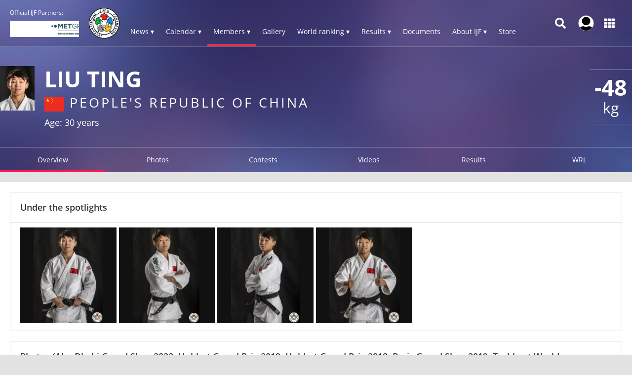

--- FILE ---
content_type: application/x-javascript
request_url: https://consentcdn.cookiebot.com/consentconfig/a72c754c-79dd-4780-a1c8-412c23eda780/ijf.org/configuration.js
body_size: 200
content:
CookieConsent.configuration.tags.push({id:186065054,type:"script",tagID:"",innerHash:"",outerHash:"",tagHash:"12986187393079",url:"https://consent.cookiebot.com/uc.js",resolvedUrl:"https://consent.cookiebot.com/uc.js",cat:[1]});CookieConsent.configuration.tags.push({id:186065057,type:"script",tagID:"",innerHash:"",outerHash:"",tagHash:"11498956081298",url:"https://www.googletagmanager.com/gtag/js?id=G-0ZD0JD0YX9",resolvedUrl:"https://www.googletagmanager.com/gtag/js?id=G-0ZD0JD0YX9",cat:[3]});CookieConsent.configuration.tags.push({id:186065058,type:"script",tagID:"",innerHash:"",outerHash:"",tagHash:"13569471095351",url:"https://platform.twitter.com/widgets.js",resolvedUrl:"https://platform.twitter.com/widgets.js",cat:[1,4]});CookieConsent.configuration.tags.push({id:186065059,type:"iframe",tagID:"",innerHash:"",outerHash:"",tagHash:"6017951185439",url:"https://www.youtube.com/embed/31dR7wh4-1k",resolvedUrl:"https://www.youtube.com/embed/31dR7wh4-1k",cat:[4]});CookieConsent.configuration.tags.push({id:186065062,type:"iframe",tagID:"",innerHash:"",outerHash:"",tagHash:"4167166238753",url:"https://www.youtube.com/embed/F5eDqT9fhRs",resolvedUrl:"https://www.youtube.com/embed/F5eDqT9fhRs",cat:[4]});CookieConsent.configuration.tags.push({id:186065098,type:"iframe",tagID:"",innerHash:"",outerHash:"",tagHash:"5068515592613",url:"https://www.youtube.com/embed/GymUHk59h40",resolvedUrl:"https://www.youtube.com/embed/GymUHk59h40",cat:[4]});